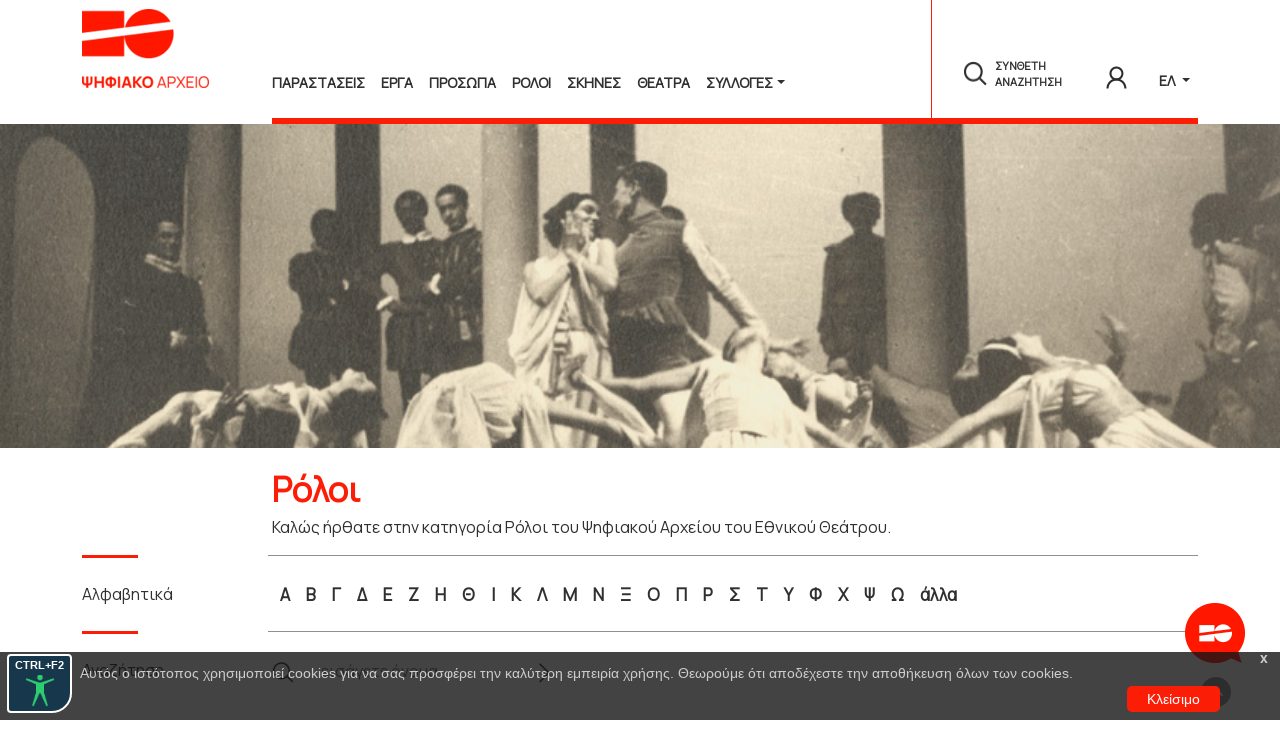

--- FILE ---
content_type: text/html; charset=UTF-8
request_url: http://www.nt-archive.gr/roles.aspx?search=%5B%CE%9D%CE%B1%CF%8D%CF%84%CE%B7%CF%82%5D
body_size: 32518
content:



<!DOCTYPE html>
<html lang="el" dir="ltr" data-bs-theme="light">

<head>
    <meta name="viewport" content="width=device-width,initial-scale=1,shrink-to-fit=no" />
    <link rel="dns-prefetch" href="//code.jquery.com" />
    <link rel="preconnect" href="//code.jquery.com" />
    <title>Αρχείο Εθνικού Θεάτρου</title>
    <meta name="viewport" content="width=device-width,initial-scale=1,shrink-to-fit=no">
    <meta name="title" content="Αρχείο Εθνικού Θεάτρου - Διαχείρηση">
    <meta name="author" content="Athena R.C.">
    <meta name="description" content="Αρχείο Εθνικού Θεάτρου">
    <meta name="keywords" content="θέατρο, αρχείο">
    <link rel="canonical" href="https://nt-archive.gr/">
    <!-- Open Graph / Facebook -->
    <meta property="og:type" content="website">
    <meta property="og:url" content="https://nt-archive.gr/">
    <meta property="og:title" content="Αρχείο Εθνικού Θεάτρου">
    <meta property="og:description" content="Αρχείο Εθνικού Θεάτρου">
    <meta property="og:image" content="/assets/img/intro1.jpg">
    <!-- Twitter -->
    <meta property="twitter:card" content="summary_large_image">
    <meta property="twitter:url" content="https://nt-archive.gr/">
    <meta property="twitter:title" content="Αρχείο Εθνικού Θεάτρου">
    <meta property="twitter:description" content="Αρχείο Εθνικού Θεάτρου">
    <meta property="twitter:image" content="/assets/img/intro1.jpg">
    <!-- Favicon -->
    <link rel="apple-touch-icon" sizes="120x120" href="/media/favicon.ico">
    <link rel="icon" type="image/svg+xml" sizes="32x32" href="/media/favicon.ico">
    <link rel="icon" type="image/svg+xml" sizes="16x16" href="/media/favicon.ico">
    <!-- <link rel="manifest" href="<? //= $config['app_path']
    ?>/assets/img/favicon/site.webmanifest"> -->
    <link rel="mask-icon" href="/media/favicon.ico" color="#ffffff">
    <meta name="msapplication-TileColor" content="#002F49">
    <meta name="theme-color" content="#002F49">

    <!-- Bootstrap CSS
        <link href="https://cdn.jsdelivr.net/npm/bootstrap@5.3.0/dist/css/bootstrap.min.css" rel="stylesheet"> -->
    <link type="text/css" href="/vendor/bootstrap-5.1.3-dist/css/bootstrap.css" rel="stylesheet">

    <!-- Fontawesome -->
    <!-- <link type="text/css" href="/vendor/@fortawesome/fontawesome-free/css/all.min.css" rel="stylesheet">-->
    <link type="text/css" href="https://cdnjs.cloudflare.com/ajax/libs/font-awesome/6.5.0/css/all.css" rel="stylesheet" >
      <!-- <link rel="stylesheet" href="/vendor/fontawesome-free-6.5.0-web/css/all.css" rel="stylesheet">-->
  


    <!--Datepicker bootstrap-->
    <link href="https://cdnjs.cloudflare.com/ajax/libs/bootstrap-datepicker/1.5.0/css/bootstrap-datepicker.css" rel="stylesheet" />

    <!-- Font -->
    <link href='https://fonts.googleapis.com/css?family=Manrope' rel='stylesheet'>

    <!--Timeline-->
    <link href="/vendor/timeline/jtimeline.css" rel="stylesheet">

    <!--yearpicker-->
    <link href="/css/yearpicker.css" rel="stylesheet">

    <!-- pdf.js -->
    <link rel="stylesheet" href="https://cdnjs.cloudflare.com/ajax/libs/pdf.js/3.11.174/pdf_viewer.min.css" integrity="sha512-tze+o/xG0w3yxxE8xe32piisVvI/LfcEuf6LW7lFLUxhio2SfFQ9mQ0TqB0avvonmxUXT7/l8+fnWkR03u85fQ==" crossorigin="anonymous" referrerpolicy="no-referrer" />

    <!-- Datatables-->
    <link rel="stylesheet" type="text/css" href="https://cdn.datatables.net/1.13.6/css/jquery.dataTables.min.css" />

    <!-- 360 image rotator-->
    <link rel="preload" href="/vendor/imagerotator/html/css/basic.css" as="style" onload="this.onload=null;this.rel='stylesheet'">
    <noscript>
        <link type="text/css" rel="stylesheet" href="/vendor/imagerotator/html/css/basic.css"/>
    </noscript>

    <!-- SELECT2 -->
    <link href="https://cdn.jsdelivr.net/npm/select2@4.1.0-rc.0/dist/css/select2.min.css" rel="stylesheet" />

    <!-- Our own -->
    <link type="text/css" href="/css/style.css" rel="stylesheet">
</head>

<script>
    document.addEventListener("DOMContentLoaded", function(event) {
        $("li.nav-item")
            .on("mouseover", function() {
                //console.log($(this).children(1).hasClass("active"));
                if($(this).children(1).hasClass("active")===false){
                    console.log("not active");
                    $(this).children(1).addClass('pseudo_hover_border');
                }else{
                    console.log("active");
                }
            })
            .on("mouseout", function() {
                    $(this).children(1).removeClass('pseudo_hover_border');
            });

        let cur_lang;
        let found = window.location.href.match(/lang=(\w+)/);

        if (found != null) {
            cur_lang = localStorage.getItem('cur_lang');
            if (cur_lang != found[1]) {
                localStorage.setItem('is_lang_changed', 'true');
                localStorage.setItem('cur_lang', found[1]);

            } else {
                localStorage.setItem('is_lang_changed', 'false');
            }
        } else {
            localStorage.setItem('is_lang_changed', 'false');
        }
    })
</script>


<body id="roles"  tabindex="0">
<!--<div class="text-center">-->
<!--   -->
<!--</div>-->
<nav id="menu" class="ntnavbar navbar-expand-lg" aria-label="navbar">

    <div class="container">

        <div class="row mt-1">
            <div class="col-md-2 col-sm-12">
                    <a class="navbar-brand" href="/">
                        <img src="/media/logo_ntarchive.png" alt="Logo">
                    </a>
            </div>
            <div class="col-md-10 col-sm-12 text-end">
                <button class="navbar-toggler" type="button" data-bs-toggle="collapse" data-bs-target="#navbarMenu" aria-controls="navbarMenu" aria-expanded="false" aria-label="Toggle navigation">
                    <span class="navbar-toggler-icon"><i class="fas fa-bars"></i></span>
                </button>
                <div class="collapse navbar-collapse horizontal_border" id="navbarMenu">
                    <ul class="navbar-nav me-auto mb-2 mb-lg-0 nt_mtop text-uppercase">
                        <li class="nav-item">
                            <a class="firstnav nav-link py-1" href="/plays">Παραστασεις</a>
                            <p class="firstpseudo remove_hover_border"></p>
                        </li>
                        <li class="nav-item">
                            <a class="nav-link py-1" href="/works">Εργα</a>
                            <p class="remove_hover_border"></p>
                        </li>
                        <li class="nav-item">
                            <a class="nav-link py-1" href="/people">Προσωπα</a>
                            <p class="remove_hover_border"></p>
                        </li>
                        <li class="nav-item">
                            <a class="nav-link py-1" href="/roles">Ρολοι</a>
                            <p class="remove_hover_border"></p>
                        </li>
                        <li class="nav-item">
                            <a class="nav-link  py-1" href="/stages">Σκηνες</a>
                            <p class="remove_hover_border"></p>
                        </li>
                        <li class="nav-item">
                            <a class="nav-link py-1" href="/places">Θεατρα</a>
                            <p class="remove_hover_border"></p>
                        </li>

                        <li class="nav-item dropdown">
                            <a class="nav-link dropdown-toggle  py-1" href="#" data-bs-toggle="dropdown" aria-expanded="false">Συλλογές</a>
                            <ul class="dropdown-menu">
                                <li><a title="Προγραμματα" class="dropdown-item" href="/programs">Προγράμματα</a></li>
                                <li><a title="Δημοσιευματα" class="dropdown-item" href="/publications">Δημοσιεύματα</a></li>
                                <li><a title="Φωτογραφιες" class="dropdown-item" href="/photos">Φωτογραφίες</a></li>
                                <li><a title="Ηχοι" class="dropdown-item" href="/sounds">Ήχοι</a></li>
                                <li><a title="Βιντεο" class="dropdown-item" href="/videos">Βίντεο</a></li>
                                <li><a title="Αφισες" class="dropdown-item" href="/posters">Αφίσες</a></li>
                                <li><a title="Κοστουμια" class="dropdown-item" href="/costumes">Κοστούμια</a></li>
                            </ul>
                        </li>
                    </ul>

                    <form class="nav-right" role="search">
                        <!-- <input class="form-control" type="search" placeholder="Search" aria-label="Search"> -->
                        <ul class="navbar-nav mb-xl-4 mb-lg-3  nt_mtop text-uppercase">
                            <li class="nav-item">
                                <a href="/search" class="search d-lg-flex ">
                                    <img class="search_header" src="/media/header_search_icon.png" title="search" alt="search"/><small class="px-2" style="font-size:11px;vertical-align: sub;">ΣΥΝΘΕΤΗ ΑΝΑΖΗΤΗΣΗ</small>
                                </a>
                            </li>

                                                            <li class="nav-item">
                                    <button type="button" class="search d-lg-flex like_btn pt-2" data-bs-toggle="modal" data-bs-target="#loginModal" title="Σύνδεση χρήστη">
                                        <img src="/media/header_login_icon.png" title="login" alt="login"/>
                                    </button>
                                </li>
                                                      
                            <li class="nav-item dropdown language pt-1">
                                <a title="Γλώσσα" class="nav-link dropdown-toggle" href="#" id="navbarDropdownLang" role="button" data-bs-toggle="dropdown" aria-expanded="false">
                                    ΕΛ                                </a>
                                <ul class="dropdown-menu" aria-labelledby="navbarDropdownLang">
                                    <li><a title="EN" class="dropdown-item" href="roles.aspx?search=%5B%CE%9D%CE%B1%CF%8D%CF%84%CE%B7%CF%82%5D">EN</a></li>                                </ul>
                            </li>
                        </ul>
                    </form>
                </div>
            </div>
        </div>

    </div>
</nav>
<div class="full-width-image">
    <img src="/media/banners/YE1935_07_PH004_sc.jpg" alt="">
</div>
<div class="container">
    <!-- first row Title-->
    <div class="row block play">
        <div class="col-md-2">
        </div>
        <div class="col-md-10">
            <p class="boldTitle mb-0">Ρόλοι</p>
            <p class="navTitle mt-0">Καλώς ήρθατε στην κατηγορία Ρόλοι του Ψηφιακού Αρχείου του Εθνικού Θεάτρου.</p>
        </div>
    </div>
    <!-- 2nd row borders-->
    <div class="row m-0 p-0 align-content-start">
        <div class="col-md-2 m-0 p-0">
            <p class="red_hr regTitle d-none d-lg-block">&nbsp;</p>
        </div>
        <div class="col-md-10 m-0 p-0">
            <p class="grey_hr regTitle">&nbsp;</p>
        </div>
    </div>

    <div class="row sm_block my-2">
        <div class="col-md-2">
            <p class="navTitle">Αλφαβητικά</p>
        </div>
        <div class="col-md-10 d-none d-sm-none d-md-none d-lg-block d-xl-block">
            <ul class="Letters m-0 p-0">
                <li><a alt="letter" title="letter" class="regTitle letter" id="Α" href="javascript:void(0)">Α</a></li><li><a alt="letter" title="letter" class="regTitle letter" id="Β" href="javascript:void(0)">Β</a></li><li><a alt="letter" title="letter" class="regTitle letter" id="Γ" href="javascript:void(0)">Γ</a></li><li><a alt="letter" title="letter" class="regTitle letter" id="Δ" href="javascript:void(0)">Δ</a></li><li><a alt="letter" title="letter" class="regTitle letter" id="Ε" href="javascript:void(0)">Ε</a></li><li><a alt="letter" title="letter" class="regTitle letter" id="Ζ" href="javascript:void(0)">Ζ</a></li><li><a alt="letter" title="letter" class="regTitle letter" id="Η" href="javascript:void(0)">Η</a></li><li><a alt="letter" title="letter" class="regTitle letter" id="Θ" href="javascript:void(0)">Θ</a></li><li><a alt="letter" title="letter" class="regTitle letter" id="Ι" href="javascript:void(0)">Ι</a></li><li><a alt="letter" title="letter" class="regTitle letter" id="Κ" href="javascript:void(0)">Κ</a></li><li><a alt="letter" title="letter" class="regTitle letter" id="Λ" href="javascript:void(0)">Λ</a></li><li><a alt="letter" title="letter" class="regTitle letter" id="Μ" href="javascript:void(0)">Μ</a></li><li><a alt="letter" title="letter" class="regTitle letter" id="Ν" href="javascript:void(0)">Ν</a></li><li><a alt="letter" title="letter" class="regTitle letter" id="Ξ" href="javascript:void(0)">Ξ</a></li><li><a alt="letter" title="letter" class="regTitle letter" id="Ο" href="javascript:void(0)">Ο</a></li><li><a alt="letter" title="letter" class="regTitle letter" id="Π" href="javascript:void(0)">Π</a></li><li><a alt="letter" title="letter" class="regTitle letter" id="Ρ" href="javascript:void(0)">Ρ</a></li><li><a alt="letter" title="letter" class="regTitle letter" id="Σ" href="javascript:void(0)">Σ</a></li><li><a alt="letter" title="letter" class="regTitle letter" id="Τ" href="javascript:void(0)">Τ</a></li><li><a alt="letter" title="letter" class="regTitle letter" id="Υ" href="javascript:void(0)">Υ</a></li><li><a alt="letter" title="letter" class="regTitle letter" id="Φ" href="javascript:void(0)">Φ</a></li><li><a alt="letter" title="letter" class="regTitle letter" id="Χ" href="javascript:void(0)">Χ</a></li><li><a alt="letter" title="letter" class="regTitle letter" id="Ψ" href="javascript:void(0)">Ψ</a></li><li><a alt="letter" title="letter" class="regTitle letter" id="Ω" href="javascript:void(0)">Ω</a></li><li><a alt="letter" title="letter" class="regTitle letter" id="άλλα" href="javascript:void(0)">άλλα</a></li>            </ul>
        </div>
        <div class="col-md-10  d-sm-block d-md-block d-lg-none d-xl-none">
            <div class="row">
                <div class="row align-content-center"></div><div class="row"><div class="col bigPad "><a alt="letter" title="letter" class=" letter" id="Α" href="javascript:void(0)">Α</a></div><div class="col bigPad "><a alt="letter" title="letter" class=" letter" id="Β" href="javascript:void(0)">Β</a></div><div class="col bigPad "><a alt="letter" title="letter" class=" letter" id="Γ" href="javascript:void(0)">Γ</a></div><div class="col bigPad "><a alt="letter" title="letter" class=" letter" id="Δ" href="javascript:void(0)">Δ</a></div><div class="col bigPad "><a alt="letter" title="letter" class=" letter" id="Ε" href="javascript:void(0)">Ε</a></div><div class="col bigPad "><a alt="letter" title="letter" class=" letter" id="Ζ" href="javascript:void(0)">Ζ</a></div><div class="col bigPad "><a alt="letter" title="letter" class=" letter" id="Η" href="javascript:void(0)">Η</a></div></div><div class="row"><div class="col bigPad "><a alt="letter" title="letter" class=" letter" id="Θ" href="javascript:void(0)">Θ</a></div><div class="col bigPad "><a alt="letter" title="letter" class=" letter" id="Ι" href="javascript:void(0)">Ι</a></div><div class="col bigPad "><a alt="letter" title="letter" class=" letter" id="Κ" href="javascript:void(0)">Κ</a></div><div class="col bigPad "><a alt="letter" title="letter" class=" letter" id="Λ" href="javascript:void(0)">Λ</a></div><div class="col bigPad "><a alt="letter" title="letter" class=" letter" id="Μ" href="javascript:void(0)">Μ</a></div><div class="col bigPad "><a alt="letter" title="letter" class=" letter" id="Ν" href="javascript:void(0)">Ν</a></div><div class="col bigPad "><a alt="letter" title="letter" class=" letter" id="Ξ" href="javascript:void(0)">Ξ</a></div></div><div class="row"><div class="col bigPad "><a alt="letter" title="letter" class=" letter" id="Ο" href="javascript:void(0)">Ο</a></div><div class="col bigPad "><a alt="letter" title="letter" class=" letter" id="Π" href="javascript:void(0)">Π</a></div><div class="col bigPad "><a alt="letter" title="letter" class=" letter" id="Ρ" href="javascript:void(0)">Ρ</a></div><div class="col bigPad "><a alt="letter" title="letter" class=" letter" id="Σ" href="javascript:void(0)">Σ</a></div><div class="col bigPad "><a alt="letter" title="letter" class=" letter" id="Τ" href="javascript:void(0)">Τ</a></div><div class="col bigPad "><a alt="letter" title="letter" class=" letter" id="Υ" href="javascript:void(0)">Υ</a></div><div class="col bigPad "><a alt="letter" title="letter" class=" letter" id="Φ" href="javascript:void(0)">Φ</a></div></div><div class="row"><div class="col bigPad "><a alt="letter" title="letter" class=" letter" id="Χ" href="javascript:void(0)">Χ</a></div><div class="col bigPad "><a alt="letter" title="letter" class=" letter" id="Ψ" href="javascript:void(0)">Ψ</a></div><div class="col bigPad "><a alt="letter" title="letter" class=" letter" id="Ω" href="javascript:void(0)">Ω</a></div><div class="col bigPad "><a alt="letter" title="letter" class=" letter" id="άλλα" href="javascript:void(0)">άλλα</a></div>            </div>
        </div>
    </div>
    </div>

    <!-- 4th row borders-->
    <div class="row m-0 p-0 align-content-start">
        <div class="col-md-2 m-0 p-0">
            <p class="red_hr regTitle d-none d-lg-block">&nbsp;</p>
        </div>
        <div class="col-md-10 m-0 p-0">
            <p class="grey_hr regTitle">&nbsp;</p>
        </div>
    </div>

    <!-- 5th row borders-->
    <div class="row sm_block my-2">
        <div class="col-md-2">
            <p class="navTitle">Αναζήτηση</p>
        </div>
        <div class="col-md-9 search_link mb-4">
            <form>
                <img src="/media/search_icon.png" title="Αναζήτηση" alt="Αναζήτηση"/>
                <input class=" px-4" id="searchTerm" type="search" placeholder="εισάγετε όνομα" style="border:none;outline:none;"/>
                <a href="javascript:void(0)" id="freeTxt" class="search_link"><img src="/media/enter_arrow_icon.png" title="Αναζήτηση" alt="Αναζήτηση"/></a>
            </form>
        </div>

    </div>
</div>
    <!-- 8th row  results-->
    <section id="searchRoleResults">

    </section>

<script>
    document.addEventListener("DOMContentLoaded", function(event) {



        $(".letter").click(function (e) {
            var letter = $(this).attr('id');
            let url = window.location.href;
            let data = { filterWorkLetter: letter };
            var distance = $('#searchRoleResults').offset().top;
            if (url.match(/(roles\/(\d+))/)) {
                window.location.href = "/roles";
            }
            $.ajax({
                url: "/ajax/searchRoleResults.php",
                type: 'POST',
                data: {
                    filterRoleLetter:letter
                }

            }).done(
                function (data) {
                    $('html,body').animate({scrollTop:distance},1500);
                    $("#searchRoleResults").html("");
                    $("#searchRoleResults").html(data);
                }
            )
        });

        $("#freeTxt").click(function (e) {
            searchRoletext();
        });


        $('#searchTerm').keypress(function (e) {
            var key = e.which;
            if(key == 13) searchRoletext();     // PRESS ENTER KEY
        });


        function searchRoletext() {
        //console.log(search);
            var search = $("#searchTerm").val();
            var distance = $('#searchRoleResults').offset().top
            if (!search) return;
            let url = window.location.href;
            if (url.match(/(roles\/(\d+))/)) {
                window.location.href = "/roles";
            }
            $.ajax({
                url: "/ajax/searchRoleResults.php",
                type: 'POST',
                data: {
                    filterRoleText:search
                }
            }).done(
                function (data) {
                    $('html,body').animate({scrollTop:distance},500);
                    $("#searchRoleResults").html("");
                    $("#searchRoleResults").html(data);
                }
            )
        }


        
    });
</script><!-- Chatbot button -->
<button class="chatbot-button" id="chatbot-button" data-bs-toggle="tooltip" data-bs-placement="left" title="Ask me anything">
    <span class="chatbot-icon"><img src="/media/Chat_Bot_icon_60x60.png"></span>
</button>

<!-- Chatbot window (styled with Bootstrap) -->
<div id="chatbot-window">
    <h5 class="p-2" style="margin-left:2px;background-color: #fff;">
        <!-- <span class="navbar-toggler-icon" style="padding: 3px 0 2px 15px"><i class="fa fa-ellipsis-vertical"></i></span> -->
        <img src="/media/Chat_Bot_ethniko_icon_50x27.png" style="margin-left:5px;">
        <div id="cclose-button" class=" chatclose-button cclose-button" aria-label="Close" style="float: right;margin-right: 15px;margin-top: -5px;"><i class="fas fa-window-minimize fa-lg"></i></div>
        <!--        <button type="button" id="cclose-button" class=" chatclose-button cclose-button" aria-label="Close" style="float: right;"></button>-->
    </h5>
    <!-- Conversation box for displaying messages -->
    <div class="conversation-box" id="conversation-box">
        <!-- initial help text -->
        <div class="bot-message"><img class="bot-icon" src="/media/Chat_Bot_icon_30x30.png"><span class="bot-message1"><div id="typing-text"></div></span></div>
    </div>

    <!-- Message input field and send button -->
    <div class="input-group chat-input" style="padding: 0 0 0 15px;">
        <input type="text" class="form-control" id="message" placeholder="Type your message...">
        <button class="btn btn-default" id="send-button">
            <span class="chatbot-icon"><img src="/media/Chat_Bot_send_icon_20x15.png"></span>
        </button>
    </div>
</div>

<a id="top_button"><i class="fas fa-chevron-up"></i></i></a>
<div id="alerts"></div>
    <div id="cookieConsent">
        <div id="closeCookieConsent" onclick="$('#cookieConsent').hide()">x</div>
        <span style="padding-left:50px">Αυτός ο ιστότοπος χρησιμοποιεί cookies για να σας προσφέρει την καλύτερη εμπειρία χρήσης. Θεωρούμε ότι αποδέχεστε την αποθήκευση όλων των cookies.</span><br/><a title="cookieConsentOK" alt="cookieConsentOK" class="cookieConsentOK">Κλείσιμο</a>
    </div>
    </main>
<div id="Modal" class="modal fade" tabindex="-1" aria-labelledby="ModalLabel" aria-hidden="true">
    <div class="modal-dialog modal-xl">
        <div class="modal-content">

        </div>
    </div>
</div>

<footer class="footer mt-auto">
    <div class="dark-footer h-75 ">
        <div class="container py-4">
            <div class="row dark-footer ">
                <div class=" col-lg-4 col-md-4 col-sm-12  vertical-line-right text-lg-start text-sm-center py-2">
                    <p class="pt-4"><a href="https://n-t.gr" alt="Εθνικο Θέατρο" title="Εθνικο Θέατρο"><img src="/media/footer_logo.png"></a></p>
                    <div class="footerLink pt-1">
                        <p>Εθνικό Θέατρο</p>
                        <p><small>Αγίου Κωνσταντίνου 22-24</br>
                        10437, Αθήνα</br>
                        Τηλ. κέντρο 210 5288100</br>
                        <a class="plainlink" href="mailto:archive@n-t.gr" title="contact us" alt="contact mail">archive@n-t.gr</a></small></p>                     </div>
                </div>

                <div class=" col-lg-4 col-md-4 col-sm-12 vertical-line-right text-lg-start text-sm-center pt-4">
                    <ul class="no-style footerTitle text-center">
                        <li>Εφαρμογές</li>
                    </ul>
                    <ul class="no-style pt-1">
                        <li class="my-2 appFont"><img class="footerImg" src="/media/virtual_costumes_icon.png" alt="costume" title="costume"  /><a target="_blank" class="footerLink px-2" title="Εικονική περιήγηση κοστουμιών" href="https://virtualmuseum.nt-archive.gr/">Εικονική περιήγηση κοστουμιών</a></li>
                        <li class="my-3 appFont"><img class="footerImg"  src="/media/virtual_tour_icon.png" alt="virtual tour" title="virtual tour"><a target="_blank" class="footerLink px-2" title="Εικονική ξενάγηση" href="https://vt.nt-archive.gr/app">Εικονική ξενάγηση</a></li>
                        
                        <li class="my-3 appFont"><img class="footerImg"  src="/media/travel_through_theatre_icon.png" alt="travel through theatre" title="travel through theatre"><a target="_blank" class="footerLink px-2" title="Travel Through Theatre" href="https://n-t.gr/aerodromio/?lang=el">Travel Through Theatre</a></li>
                    </ul>
                </div>

                <div class="col-lg-4 col-md-4 col-sm-12 text-lg-start text-sm-center pt-4">
                    <ul class="no-style footerTitle text-center ">
                        <li>Χρηματοδότηση</li>
                                                <li ><a href="https://www.espa.gr/el/Pages/Default.aspx" title="Financing" alt="Financing" target="_blank">
                                <img alt="Χρηματοδότηση" title="Χρηματοδότηση" src="/media/e-banner_orizontio60X468.jpg" class="mt-5 img-fluid">
                            </a>
                        </li>
                    </ul>
                </div>
            </div>
        </div>
        <div class="small_hr"></div>
        <div class="container">
            <div class="row dark-footer  mt-3 py-1 ">
                <div class="col-lg-4 col-md-4 col-sm-12 text-start"><span>&#169; Εθνικό Θέατρο 2023</span><span class="px-2">|</span>
                    <a class="footerLink" href="/projectteam" alt="Συντελεστές" title="Συντελεστές">
                        Συντελεστές                    </a>
                    <span class="px-2">|</span>
                    <a class="footerLink" href="mailto:info@nt-archive.gr" alt="Επικοινωνία" title="Επικοινωνία">
                        Επικοινωνία                    </a>
                </div>
                <div class="col-lg-4 col-md-4 col-sm-12"></div>
                <div class="col-lg-4 col-md-4 col-sm-12 text-end">
                    <a alt="Creative Commons" title="Creative Commons" href="https://creativecommons.org/licenses/by-nc-nd/4.0/">
                        <img src="/media/cc.png" alt="Creative Commons " title="Creative Commons " /></a> <span class="px-2">|</span>
                    <a class="footerLink" href="/terms" title="Όροι χρήσης">Όροι χρήσης</a>  <span class="px-2">|</span>
                    <a class="footerLink" href="/policy" title="Πολιτική προστασίας">Πολιτική προστασίας</a>
                </div>
            </div>
        </div>
    </div>
</footer>

<script src="https://code.jquery.com/jquery-3.6.0.min.js" integrity="sha256-/xUj+3OJU5yExlq6GSYGSHk7tPXikynS7ogEvDej/m4=" crossorigin="anonymous"></script>
<script src="/vendor/bootstrap-5.1.3-dist/js/bootstrap.bundle.min.js"></script>
<!-- Datatables -->
<!-- jquery Datatables-->
<script type="text/javascript" src="https://cdn.datatables.net/1.13.6/js/jquery.dataTables.min.js"></script>

<!-- showdown markdown to html -->
<script src="https://cdnjs.cloudflare.com/ajax/libs/showdown/2.1.0/showdown.min.js" integrity="sha512-LhccdVNGe2QMEfI3x4DVV3ckMRe36TfydKss6mJpdHjNFiV07dFpS2xzeZedptKZrwxfICJpez09iNioiSZ3hA==" crossorigin="anonymous" referrerpolicy="no-referrer"></script>

<!-- Timeline -->
<script src="/vendor/timeline/jtimeline.js"></script>
<script src="/vendor/yearpicker.js"></script>
<!-- jquery-ui -->
<script src="https://code.jquery.com/ui/1.9.1/jquery-ui.js"></script>



<script src="https://cdn.jsdelivr.net/npm/select2@4.1.0-rc.0/dist/js/select2.min.js"></script>

<!--Umami tracker-->
<script defer src="https://umami.athenarc.gr:8443/script.js" data-website-id="ac1cacd4-c6b1-471b-b122-7b3e0cfac485"></script>
<!----------------->



<script src="/js/main.js?v=1"></script>
<script src="/js/chat.js?v=1"></script>
<script src="https://cdn.jsdelivr.net/gh/mickidum/acc_toolbar/acctoolbar/acctoolbar.min.js"></script>
</body>

</html><!-- Modal -->
<div class="modal logint fade" id="loginModal" tabindex="-1" aria-labelledby="exampleModalLabel" aria-hidden="true">
    <div class="modal-dialog">
        <div class="modal-content">
            <div class="modal-header my-0 " style="border-bottom: 0px!important;">
                <button type="button" class="btn-close" data-bs-dismiss="modal" aria-label="Close"></button>

            </div>

            <div class="modal-body px-5 pt-0">
                <form  action="/?p=user&act=login&page=roles" method="POST">
                    <h5 class="modal-title text-uppercase" id="exampleModalLabel">Σύνδεση </h5>
                    <hr class="modalhr pt-0 mt-1"/>
                    <div class="form-group my-4">
                        <label for="ulogname" class="small fw-bold">Όνομα χρήστη</label>
                        <input placeholder="εισάγετε ένα έγκυρο όνομα χρήστη" type="text" class="small my-1 px-0 form-control" id="ulogname" name="ulogname" autofocus="" required="" autocomplete="off" value="">
                    </div>
                    <div class="form-group">
                        <div class="form-group mb-4"><label for="password" class="small fw-bold">Κωδικός</label>
                            <input placeholder="εισάγετε κωδικό πρόσβασης" type="password" class="small my-1  px-0 form-control" id="password" name="password" required="" autocomplete="off">
                        </div>
                        <div class="text-start mb-4">
                           <a href="/forgot_pass" class="small text-right ">Υπενθύμιση κωδικού</a>
                        </div>
                    </div>
                    <div class="d-flex justify-content-center">
                        <button type="submit" class="text-uppercase btn btn-red px-4" style="border-radius: 0;">Είσοδος</button>
                    </div>
                </form>
            </div>
            <div class="modal-footer no-modal-border px-5">
                <div class="d-flex justify-content-center align-items-center mt-4">
                    <span class="small">Δεν έχετε λογαριασμό; <a href="/register" >Εγγραφή</a></span>
 <!--                   <span class="small"><?//= _noAccount ?> <a id="spanreg" href="javascript:void(0)" data-bs-toggle="modal" data-bs-target="#registerModal"><?//=_Register ?></a></span>-->
                </div>
            </div>
        </div>
    </div>
</div>

